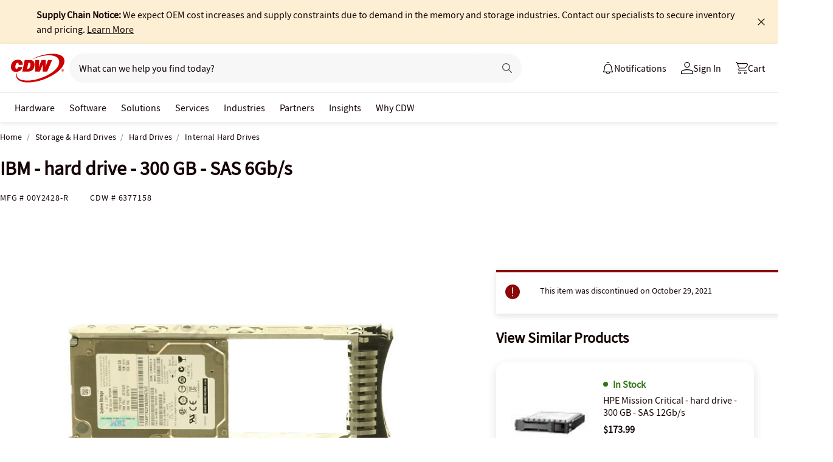

--- FILE ---
content_type: text/javascript;charset=UTF-8
request_url: https://webobjects2.cdw.com/is/image/CDW/6377158_IS?req=set,json&handler=cbImageGallery1769271250904&callback=cbImageGallery1769271250904&_=1769271248307
body_size: -159
content:
/*jsonp*/cbImageGallery1769271250904({"set":{"pv":"1.0","type":"img_set","n":"CDW/6377158_IS","item":{"i":{"n":"CDW/6377158"},"s":{"n":"CDW/6377158"},"dx":"1024","dy":"768","iv":"rcjPD0"}}},"");

--- FILE ---
content_type: application/x-javascript;charset=utf-8
request_url: https://smetrics.cdw.com/id?d_visid_ver=5.2.0&d_fieldgroup=A&mcorgid=6B61EE6A54FA17010A4C98A7%40AdobeOrg&mid=34209908070109994999053008452872314778&ts=1769271250264
body_size: -115
content:
{"mid":"34209908070109994999053008452872314778"}

--- FILE ---
content_type: text/javascript; charset=UTF-8
request_url: https://cdw.needle.com/pload?v=10126B&cid=1769271252862&cids=2&ts=1769271252882&pcount=24&pdata=title%3DIBM%2520-%2520hard%2520drive%2520-%2520300%2520GB%2520-%2520SAS%25206Gb%252Fs%2520-%252000Y2428-R%2520-%2520Internal%2520Hard%2520Drives%2520-%2520CDW.com%26url%3Dhttps%253A%252F%252Fwww.cdw.com%252Fproduct%252Fibm-hard-drive-300-gb-sas-6gb-s%252F6377158%26wn%3D252882%26ls%3D1%26ExternalNetwork%3Dtrue%26productId%3D6377158%26categoryId%3DStorage%2520%2526%2520Hard%2520Drives%257CHard%2520Drives%257CInternal%2520Hard%2520Drives%26productPrice%3D0%26inviteContext%3DStorage%2520%2526%2520Hard%2520Drives%26setBrand%3DProcurri%26PersistentId%3D%26CustomerSeq%3D%26EAccountUserEmailAddressSeq%3D%26ContactSeq%3D%26CustomerType%3D%26EAccountUserSeq%3D%26RecentOrderFlag%3D%26MSEnrolled%3D%26BrandDescription%3D%26MembershipPrintingSolution%3D%26MembershipShippingQualifier%3D%26MarketingEntitySegmentLevel3Description%3D%26MarketingEntitySegmentLevel2Description%3D%26lz%3DNA
body_size: 99
content:
Needle.setCookie('needleopt','Saant0-bots',3600);Needle.np="N190d1769271252862000110081d29afd581d29afd500000000000000000000000000000000";Needle.setCookie("needlepin",Needle.np,15552000);